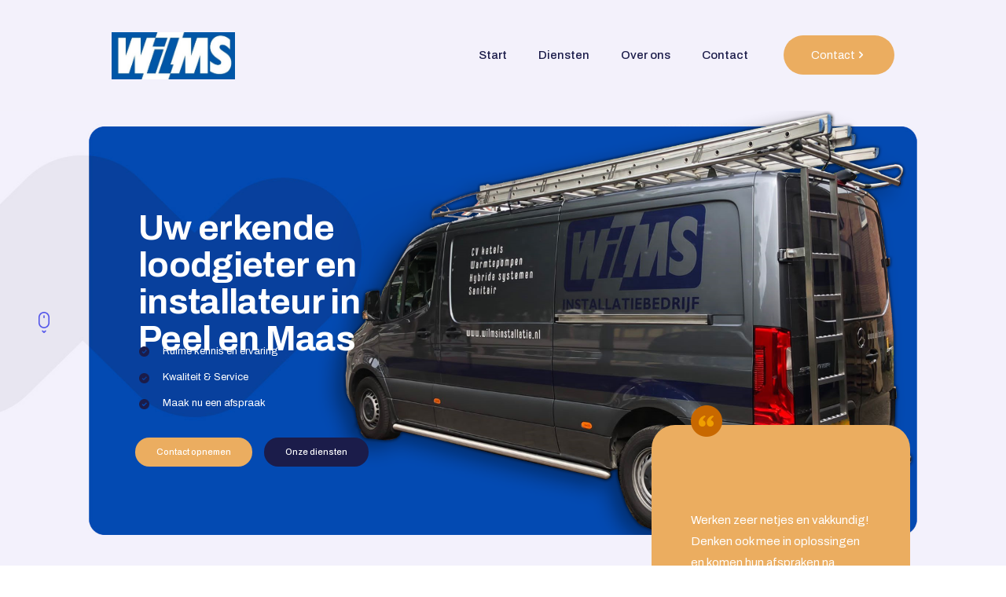

--- FILE ---
content_type: text/html; charset=utf-8
request_url: https://www.google.com/recaptcha/api2/anchor?ar=1&k=6Lf5jj0qAAAAAJTzEYDir5mT78MlO2lRNmnuX5KT&co=aHR0cHM6Ly93d3cud2lsbXNpbnN0YWxsYXRpZS5ubDo0NDM.&hl=nl&v=PoyoqOPhxBO7pBk68S4YbpHZ&size=normal&anchor-ms=20000&execute-ms=30000&cb=nesgg8il7pfc
body_size: 50554
content:
<!DOCTYPE HTML><html dir="ltr" lang="nl"><head><meta http-equiv="Content-Type" content="text/html; charset=UTF-8">
<meta http-equiv="X-UA-Compatible" content="IE=edge">
<title>reCAPTCHA</title>
<style type="text/css">
/* cyrillic-ext */
@font-face {
  font-family: 'Roboto';
  font-style: normal;
  font-weight: 400;
  font-stretch: 100%;
  src: url(//fonts.gstatic.com/s/roboto/v48/KFO7CnqEu92Fr1ME7kSn66aGLdTylUAMa3GUBHMdazTgWw.woff2) format('woff2');
  unicode-range: U+0460-052F, U+1C80-1C8A, U+20B4, U+2DE0-2DFF, U+A640-A69F, U+FE2E-FE2F;
}
/* cyrillic */
@font-face {
  font-family: 'Roboto';
  font-style: normal;
  font-weight: 400;
  font-stretch: 100%;
  src: url(//fonts.gstatic.com/s/roboto/v48/KFO7CnqEu92Fr1ME7kSn66aGLdTylUAMa3iUBHMdazTgWw.woff2) format('woff2');
  unicode-range: U+0301, U+0400-045F, U+0490-0491, U+04B0-04B1, U+2116;
}
/* greek-ext */
@font-face {
  font-family: 'Roboto';
  font-style: normal;
  font-weight: 400;
  font-stretch: 100%;
  src: url(//fonts.gstatic.com/s/roboto/v48/KFO7CnqEu92Fr1ME7kSn66aGLdTylUAMa3CUBHMdazTgWw.woff2) format('woff2');
  unicode-range: U+1F00-1FFF;
}
/* greek */
@font-face {
  font-family: 'Roboto';
  font-style: normal;
  font-weight: 400;
  font-stretch: 100%;
  src: url(//fonts.gstatic.com/s/roboto/v48/KFO7CnqEu92Fr1ME7kSn66aGLdTylUAMa3-UBHMdazTgWw.woff2) format('woff2');
  unicode-range: U+0370-0377, U+037A-037F, U+0384-038A, U+038C, U+038E-03A1, U+03A3-03FF;
}
/* math */
@font-face {
  font-family: 'Roboto';
  font-style: normal;
  font-weight: 400;
  font-stretch: 100%;
  src: url(//fonts.gstatic.com/s/roboto/v48/KFO7CnqEu92Fr1ME7kSn66aGLdTylUAMawCUBHMdazTgWw.woff2) format('woff2');
  unicode-range: U+0302-0303, U+0305, U+0307-0308, U+0310, U+0312, U+0315, U+031A, U+0326-0327, U+032C, U+032F-0330, U+0332-0333, U+0338, U+033A, U+0346, U+034D, U+0391-03A1, U+03A3-03A9, U+03B1-03C9, U+03D1, U+03D5-03D6, U+03F0-03F1, U+03F4-03F5, U+2016-2017, U+2034-2038, U+203C, U+2040, U+2043, U+2047, U+2050, U+2057, U+205F, U+2070-2071, U+2074-208E, U+2090-209C, U+20D0-20DC, U+20E1, U+20E5-20EF, U+2100-2112, U+2114-2115, U+2117-2121, U+2123-214F, U+2190, U+2192, U+2194-21AE, U+21B0-21E5, U+21F1-21F2, U+21F4-2211, U+2213-2214, U+2216-22FF, U+2308-230B, U+2310, U+2319, U+231C-2321, U+2336-237A, U+237C, U+2395, U+239B-23B7, U+23D0, U+23DC-23E1, U+2474-2475, U+25AF, U+25B3, U+25B7, U+25BD, U+25C1, U+25CA, U+25CC, U+25FB, U+266D-266F, U+27C0-27FF, U+2900-2AFF, U+2B0E-2B11, U+2B30-2B4C, U+2BFE, U+3030, U+FF5B, U+FF5D, U+1D400-1D7FF, U+1EE00-1EEFF;
}
/* symbols */
@font-face {
  font-family: 'Roboto';
  font-style: normal;
  font-weight: 400;
  font-stretch: 100%;
  src: url(//fonts.gstatic.com/s/roboto/v48/KFO7CnqEu92Fr1ME7kSn66aGLdTylUAMaxKUBHMdazTgWw.woff2) format('woff2');
  unicode-range: U+0001-000C, U+000E-001F, U+007F-009F, U+20DD-20E0, U+20E2-20E4, U+2150-218F, U+2190, U+2192, U+2194-2199, U+21AF, U+21E6-21F0, U+21F3, U+2218-2219, U+2299, U+22C4-22C6, U+2300-243F, U+2440-244A, U+2460-24FF, U+25A0-27BF, U+2800-28FF, U+2921-2922, U+2981, U+29BF, U+29EB, U+2B00-2BFF, U+4DC0-4DFF, U+FFF9-FFFB, U+10140-1018E, U+10190-1019C, U+101A0, U+101D0-101FD, U+102E0-102FB, U+10E60-10E7E, U+1D2C0-1D2D3, U+1D2E0-1D37F, U+1F000-1F0FF, U+1F100-1F1AD, U+1F1E6-1F1FF, U+1F30D-1F30F, U+1F315, U+1F31C, U+1F31E, U+1F320-1F32C, U+1F336, U+1F378, U+1F37D, U+1F382, U+1F393-1F39F, U+1F3A7-1F3A8, U+1F3AC-1F3AF, U+1F3C2, U+1F3C4-1F3C6, U+1F3CA-1F3CE, U+1F3D4-1F3E0, U+1F3ED, U+1F3F1-1F3F3, U+1F3F5-1F3F7, U+1F408, U+1F415, U+1F41F, U+1F426, U+1F43F, U+1F441-1F442, U+1F444, U+1F446-1F449, U+1F44C-1F44E, U+1F453, U+1F46A, U+1F47D, U+1F4A3, U+1F4B0, U+1F4B3, U+1F4B9, U+1F4BB, U+1F4BF, U+1F4C8-1F4CB, U+1F4D6, U+1F4DA, U+1F4DF, U+1F4E3-1F4E6, U+1F4EA-1F4ED, U+1F4F7, U+1F4F9-1F4FB, U+1F4FD-1F4FE, U+1F503, U+1F507-1F50B, U+1F50D, U+1F512-1F513, U+1F53E-1F54A, U+1F54F-1F5FA, U+1F610, U+1F650-1F67F, U+1F687, U+1F68D, U+1F691, U+1F694, U+1F698, U+1F6AD, U+1F6B2, U+1F6B9-1F6BA, U+1F6BC, U+1F6C6-1F6CF, U+1F6D3-1F6D7, U+1F6E0-1F6EA, U+1F6F0-1F6F3, U+1F6F7-1F6FC, U+1F700-1F7FF, U+1F800-1F80B, U+1F810-1F847, U+1F850-1F859, U+1F860-1F887, U+1F890-1F8AD, U+1F8B0-1F8BB, U+1F8C0-1F8C1, U+1F900-1F90B, U+1F93B, U+1F946, U+1F984, U+1F996, U+1F9E9, U+1FA00-1FA6F, U+1FA70-1FA7C, U+1FA80-1FA89, U+1FA8F-1FAC6, U+1FACE-1FADC, U+1FADF-1FAE9, U+1FAF0-1FAF8, U+1FB00-1FBFF;
}
/* vietnamese */
@font-face {
  font-family: 'Roboto';
  font-style: normal;
  font-weight: 400;
  font-stretch: 100%;
  src: url(//fonts.gstatic.com/s/roboto/v48/KFO7CnqEu92Fr1ME7kSn66aGLdTylUAMa3OUBHMdazTgWw.woff2) format('woff2');
  unicode-range: U+0102-0103, U+0110-0111, U+0128-0129, U+0168-0169, U+01A0-01A1, U+01AF-01B0, U+0300-0301, U+0303-0304, U+0308-0309, U+0323, U+0329, U+1EA0-1EF9, U+20AB;
}
/* latin-ext */
@font-face {
  font-family: 'Roboto';
  font-style: normal;
  font-weight: 400;
  font-stretch: 100%;
  src: url(//fonts.gstatic.com/s/roboto/v48/KFO7CnqEu92Fr1ME7kSn66aGLdTylUAMa3KUBHMdazTgWw.woff2) format('woff2');
  unicode-range: U+0100-02BA, U+02BD-02C5, U+02C7-02CC, U+02CE-02D7, U+02DD-02FF, U+0304, U+0308, U+0329, U+1D00-1DBF, U+1E00-1E9F, U+1EF2-1EFF, U+2020, U+20A0-20AB, U+20AD-20C0, U+2113, U+2C60-2C7F, U+A720-A7FF;
}
/* latin */
@font-face {
  font-family: 'Roboto';
  font-style: normal;
  font-weight: 400;
  font-stretch: 100%;
  src: url(//fonts.gstatic.com/s/roboto/v48/KFO7CnqEu92Fr1ME7kSn66aGLdTylUAMa3yUBHMdazQ.woff2) format('woff2');
  unicode-range: U+0000-00FF, U+0131, U+0152-0153, U+02BB-02BC, U+02C6, U+02DA, U+02DC, U+0304, U+0308, U+0329, U+2000-206F, U+20AC, U+2122, U+2191, U+2193, U+2212, U+2215, U+FEFF, U+FFFD;
}
/* cyrillic-ext */
@font-face {
  font-family: 'Roboto';
  font-style: normal;
  font-weight: 500;
  font-stretch: 100%;
  src: url(//fonts.gstatic.com/s/roboto/v48/KFO7CnqEu92Fr1ME7kSn66aGLdTylUAMa3GUBHMdazTgWw.woff2) format('woff2');
  unicode-range: U+0460-052F, U+1C80-1C8A, U+20B4, U+2DE0-2DFF, U+A640-A69F, U+FE2E-FE2F;
}
/* cyrillic */
@font-face {
  font-family: 'Roboto';
  font-style: normal;
  font-weight: 500;
  font-stretch: 100%;
  src: url(//fonts.gstatic.com/s/roboto/v48/KFO7CnqEu92Fr1ME7kSn66aGLdTylUAMa3iUBHMdazTgWw.woff2) format('woff2');
  unicode-range: U+0301, U+0400-045F, U+0490-0491, U+04B0-04B1, U+2116;
}
/* greek-ext */
@font-face {
  font-family: 'Roboto';
  font-style: normal;
  font-weight: 500;
  font-stretch: 100%;
  src: url(//fonts.gstatic.com/s/roboto/v48/KFO7CnqEu92Fr1ME7kSn66aGLdTylUAMa3CUBHMdazTgWw.woff2) format('woff2');
  unicode-range: U+1F00-1FFF;
}
/* greek */
@font-face {
  font-family: 'Roboto';
  font-style: normal;
  font-weight: 500;
  font-stretch: 100%;
  src: url(//fonts.gstatic.com/s/roboto/v48/KFO7CnqEu92Fr1ME7kSn66aGLdTylUAMa3-UBHMdazTgWw.woff2) format('woff2');
  unicode-range: U+0370-0377, U+037A-037F, U+0384-038A, U+038C, U+038E-03A1, U+03A3-03FF;
}
/* math */
@font-face {
  font-family: 'Roboto';
  font-style: normal;
  font-weight: 500;
  font-stretch: 100%;
  src: url(//fonts.gstatic.com/s/roboto/v48/KFO7CnqEu92Fr1ME7kSn66aGLdTylUAMawCUBHMdazTgWw.woff2) format('woff2');
  unicode-range: U+0302-0303, U+0305, U+0307-0308, U+0310, U+0312, U+0315, U+031A, U+0326-0327, U+032C, U+032F-0330, U+0332-0333, U+0338, U+033A, U+0346, U+034D, U+0391-03A1, U+03A3-03A9, U+03B1-03C9, U+03D1, U+03D5-03D6, U+03F0-03F1, U+03F4-03F5, U+2016-2017, U+2034-2038, U+203C, U+2040, U+2043, U+2047, U+2050, U+2057, U+205F, U+2070-2071, U+2074-208E, U+2090-209C, U+20D0-20DC, U+20E1, U+20E5-20EF, U+2100-2112, U+2114-2115, U+2117-2121, U+2123-214F, U+2190, U+2192, U+2194-21AE, U+21B0-21E5, U+21F1-21F2, U+21F4-2211, U+2213-2214, U+2216-22FF, U+2308-230B, U+2310, U+2319, U+231C-2321, U+2336-237A, U+237C, U+2395, U+239B-23B7, U+23D0, U+23DC-23E1, U+2474-2475, U+25AF, U+25B3, U+25B7, U+25BD, U+25C1, U+25CA, U+25CC, U+25FB, U+266D-266F, U+27C0-27FF, U+2900-2AFF, U+2B0E-2B11, U+2B30-2B4C, U+2BFE, U+3030, U+FF5B, U+FF5D, U+1D400-1D7FF, U+1EE00-1EEFF;
}
/* symbols */
@font-face {
  font-family: 'Roboto';
  font-style: normal;
  font-weight: 500;
  font-stretch: 100%;
  src: url(//fonts.gstatic.com/s/roboto/v48/KFO7CnqEu92Fr1ME7kSn66aGLdTylUAMaxKUBHMdazTgWw.woff2) format('woff2');
  unicode-range: U+0001-000C, U+000E-001F, U+007F-009F, U+20DD-20E0, U+20E2-20E4, U+2150-218F, U+2190, U+2192, U+2194-2199, U+21AF, U+21E6-21F0, U+21F3, U+2218-2219, U+2299, U+22C4-22C6, U+2300-243F, U+2440-244A, U+2460-24FF, U+25A0-27BF, U+2800-28FF, U+2921-2922, U+2981, U+29BF, U+29EB, U+2B00-2BFF, U+4DC0-4DFF, U+FFF9-FFFB, U+10140-1018E, U+10190-1019C, U+101A0, U+101D0-101FD, U+102E0-102FB, U+10E60-10E7E, U+1D2C0-1D2D3, U+1D2E0-1D37F, U+1F000-1F0FF, U+1F100-1F1AD, U+1F1E6-1F1FF, U+1F30D-1F30F, U+1F315, U+1F31C, U+1F31E, U+1F320-1F32C, U+1F336, U+1F378, U+1F37D, U+1F382, U+1F393-1F39F, U+1F3A7-1F3A8, U+1F3AC-1F3AF, U+1F3C2, U+1F3C4-1F3C6, U+1F3CA-1F3CE, U+1F3D4-1F3E0, U+1F3ED, U+1F3F1-1F3F3, U+1F3F5-1F3F7, U+1F408, U+1F415, U+1F41F, U+1F426, U+1F43F, U+1F441-1F442, U+1F444, U+1F446-1F449, U+1F44C-1F44E, U+1F453, U+1F46A, U+1F47D, U+1F4A3, U+1F4B0, U+1F4B3, U+1F4B9, U+1F4BB, U+1F4BF, U+1F4C8-1F4CB, U+1F4D6, U+1F4DA, U+1F4DF, U+1F4E3-1F4E6, U+1F4EA-1F4ED, U+1F4F7, U+1F4F9-1F4FB, U+1F4FD-1F4FE, U+1F503, U+1F507-1F50B, U+1F50D, U+1F512-1F513, U+1F53E-1F54A, U+1F54F-1F5FA, U+1F610, U+1F650-1F67F, U+1F687, U+1F68D, U+1F691, U+1F694, U+1F698, U+1F6AD, U+1F6B2, U+1F6B9-1F6BA, U+1F6BC, U+1F6C6-1F6CF, U+1F6D3-1F6D7, U+1F6E0-1F6EA, U+1F6F0-1F6F3, U+1F6F7-1F6FC, U+1F700-1F7FF, U+1F800-1F80B, U+1F810-1F847, U+1F850-1F859, U+1F860-1F887, U+1F890-1F8AD, U+1F8B0-1F8BB, U+1F8C0-1F8C1, U+1F900-1F90B, U+1F93B, U+1F946, U+1F984, U+1F996, U+1F9E9, U+1FA00-1FA6F, U+1FA70-1FA7C, U+1FA80-1FA89, U+1FA8F-1FAC6, U+1FACE-1FADC, U+1FADF-1FAE9, U+1FAF0-1FAF8, U+1FB00-1FBFF;
}
/* vietnamese */
@font-face {
  font-family: 'Roboto';
  font-style: normal;
  font-weight: 500;
  font-stretch: 100%;
  src: url(//fonts.gstatic.com/s/roboto/v48/KFO7CnqEu92Fr1ME7kSn66aGLdTylUAMa3OUBHMdazTgWw.woff2) format('woff2');
  unicode-range: U+0102-0103, U+0110-0111, U+0128-0129, U+0168-0169, U+01A0-01A1, U+01AF-01B0, U+0300-0301, U+0303-0304, U+0308-0309, U+0323, U+0329, U+1EA0-1EF9, U+20AB;
}
/* latin-ext */
@font-face {
  font-family: 'Roboto';
  font-style: normal;
  font-weight: 500;
  font-stretch: 100%;
  src: url(//fonts.gstatic.com/s/roboto/v48/KFO7CnqEu92Fr1ME7kSn66aGLdTylUAMa3KUBHMdazTgWw.woff2) format('woff2');
  unicode-range: U+0100-02BA, U+02BD-02C5, U+02C7-02CC, U+02CE-02D7, U+02DD-02FF, U+0304, U+0308, U+0329, U+1D00-1DBF, U+1E00-1E9F, U+1EF2-1EFF, U+2020, U+20A0-20AB, U+20AD-20C0, U+2113, U+2C60-2C7F, U+A720-A7FF;
}
/* latin */
@font-face {
  font-family: 'Roboto';
  font-style: normal;
  font-weight: 500;
  font-stretch: 100%;
  src: url(//fonts.gstatic.com/s/roboto/v48/KFO7CnqEu92Fr1ME7kSn66aGLdTylUAMa3yUBHMdazQ.woff2) format('woff2');
  unicode-range: U+0000-00FF, U+0131, U+0152-0153, U+02BB-02BC, U+02C6, U+02DA, U+02DC, U+0304, U+0308, U+0329, U+2000-206F, U+20AC, U+2122, U+2191, U+2193, U+2212, U+2215, U+FEFF, U+FFFD;
}
/* cyrillic-ext */
@font-face {
  font-family: 'Roboto';
  font-style: normal;
  font-weight: 900;
  font-stretch: 100%;
  src: url(//fonts.gstatic.com/s/roboto/v48/KFO7CnqEu92Fr1ME7kSn66aGLdTylUAMa3GUBHMdazTgWw.woff2) format('woff2');
  unicode-range: U+0460-052F, U+1C80-1C8A, U+20B4, U+2DE0-2DFF, U+A640-A69F, U+FE2E-FE2F;
}
/* cyrillic */
@font-face {
  font-family: 'Roboto';
  font-style: normal;
  font-weight: 900;
  font-stretch: 100%;
  src: url(//fonts.gstatic.com/s/roboto/v48/KFO7CnqEu92Fr1ME7kSn66aGLdTylUAMa3iUBHMdazTgWw.woff2) format('woff2');
  unicode-range: U+0301, U+0400-045F, U+0490-0491, U+04B0-04B1, U+2116;
}
/* greek-ext */
@font-face {
  font-family: 'Roboto';
  font-style: normal;
  font-weight: 900;
  font-stretch: 100%;
  src: url(//fonts.gstatic.com/s/roboto/v48/KFO7CnqEu92Fr1ME7kSn66aGLdTylUAMa3CUBHMdazTgWw.woff2) format('woff2');
  unicode-range: U+1F00-1FFF;
}
/* greek */
@font-face {
  font-family: 'Roboto';
  font-style: normal;
  font-weight: 900;
  font-stretch: 100%;
  src: url(//fonts.gstatic.com/s/roboto/v48/KFO7CnqEu92Fr1ME7kSn66aGLdTylUAMa3-UBHMdazTgWw.woff2) format('woff2');
  unicode-range: U+0370-0377, U+037A-037F, U+0384-038A, U+038C, U+038E-03A1, U+03A3-03FF;
}
/* math */
@font-face {
  font-family: 'Roboto';
  font-style: normal;
  font-weight: 900;
  font-stretch: 100%;
  src: url(//fonts.gstatic.com/s/roboto/v48/KFO7CnqEu92Fr1ME7kSn66aGLdTylUAMawCUBHMdazTgWw.woff2) format('woff2');
  unicode-range: U+0302-0303, U+0305, U+0307-0308, U+0310, U+0312, U+0315, U+031A, U+0326-0327, U+032C, U+032F-0330, U+0332-0333, U+0338, U+033A, U+0346, U+034D, U+0391-03A1, U+03A3-03A9, U+03B1-03C9, U+03D1, U+03D5-03D6, U+03F0-03F1, U+03F4-03F5, U+2016-2017, U+2034-2038, U+203C, U+2040, U+2043, U+2047, U+2050, U+2057, U+205F, U+2070-2071, U+2074-208E, U+2090-209C, U+20D0-20DC, U+20E1, U+20E5-20EF, U+2100-2112, U+2114-2115, U+2117-2121, U+2123-214F, U+2190, U+2192, U+2194-21AE, U+21B0-21E5, U+21F1-21F2, U+21F4-2211, U+2213-2214, U+2216-22FF, U+2308-230B, U+2310, U+2319, U+231C-2321, U+2336-237A, U+237C, U+2395, U+239B-23B7, U+23D0, U+23DC-23E1, U+2474-2475, U+25AF, U+25B3, U+25B7, U+25BD, U+25C1, U+25CA, U+25CC, U+25FB, U+266D-266F, U+27C0-27FF, U+2900-2AFF, U+2B0E-2B11, U+2B30-2B4C, U+2BFE, U+3030, U+FF5B, U+FF5D, U+1D400-1D7FF, U+1EE00-1EEFF;
}
/* symbols */
@font-face {
  font-family: 'Roboto';
  font-style: normal;
  font-weight: 900;
  font-stretch: 100%;
  src: url(//fonts.gstatic.com/s/roboto/v48/KFO7CnqEu92Fr1ME7kSn66aGLdTylUAMaxKUBHMdazTgWw.woff2) format('woff2');
  unicode-range: U+0001-000C, U+000E-001F, U+007F-009F, U+20DD-20E0, U+20E2-20E4, U+2150-218F, U+2190, U+2192, U+2194-2199, U+21AF, U+21E6-21F0, U+21F3, U+2218-2219, U+2299, U+22C4-22C6, U+2300-243F, U+2440-244A, U+2460-24FF, U+25A0-27BF, U+2800-28FF, U+2921-2922, U+2981, U+29BF, U+29EB, U+2B00-2BFF, U+4DC0-4DFF, U+FFF9-FFFB, U+10140-1018E, U+10190-1019C, U+101A0, U+101D0-101FD, U+102E0-102FB, U+10E60-10E7E, U+1D2C0-1D2D3, U+1D2E0-1D37F, U+1F000-1F0FF, U+1F100-1F1AD, U+1F1E6-1F1FF, U+1F30D-1F30F, U+1F315, U+1F31C, U+1F31E, U+1F320-1F32C, U+1F336, U+1F378, U+1F37D, U+1F382, U+1F393-1F39F, U+1F3A7-1F3A8, U+1F3AC-1F3AF, U+1F3C2, U+1F3C4-1F3C6, U+1F3CA-1F3CE, U+1F3D4-1F3E0, U+1F3ED, U+1F3F1-1F3F3, U+1F3F5-1F3F7, U+1F408, U+1F415, U+1F41F, U+1F426, U+1F43F, U+1F441-1F442, U+1F444, U+1F446-1F449, U+1F44C-1F44E, U+1F453, U+1F46A, U+1F47D, U+1F4A3, U+1F4B0, U+1F4B3, U+1F4B9, U+1F4BB, U+1F4BF, U+1F4C8-1F4CB, U+1F4D6, U+1F4DA, U+1F4DF, U+1F4E3-1F4E6, U+1F4EA-1F4ED, U+1F4F7, U+1F4F9-1F4FB, U+1F4FD-1F4FE, U+1F503, U+1F507-1F50B, U+1F50D, U+1F512-1F513, U+1F53E-1F54A, U+1F54F-1F5FA, U+1F610, U+1F650-1F67F, U+1F687, U+1F68D, U+1F691, U+1F694, U+1F698, U+1F6AD, U+1F6B2, U+1F6B9-1F6BA, U+1F6BC, U+1F6C6-1F6CF, U+1F6D3-1F6D7, U+1F6E0-1F6EA, U+1F6F0-1F6F3, U+1F6F7-1F6FC, U+1F700-1F7FF, U+1F800-1F80B, U+1F810-1F847, U+1F850-1F859, U+1F860-1F887, U+1F890-1F8AD, U+1F8B0-1F8BB, U+1F8C0-1F8C1, U+1F900-1F90B, U+1F93B, U+1F946, U+1F984, U+1F996, U+1F9E9, U+1FA00-1FA6F, U+1FA70-1FA7C, U+1FA80-1FA89, U+1FA8F-1FAC6, U+1FACE-1FADC, U+1FADF-1FAE9, U+1FAF0-1FAF8, U+1FB00-1FBFF;
}
/* vietnamese */
@font-face {
  font-family: 'Roboto';
  font-style: normal;
  font-weight: 900;
  font-stretch: 100%;
  src: url(//fonts.gstatic.com/s/roboto/v48/KFO7CnqEu92Fr1ME7kSn66aGLdTylUAMa3OUBHMdazTgWw.woff2) format('woff2');
  unicode-range: U+0102-0103, U+0110-0111, U+0128-0129, U+0168-0169, U+01A0-01A1, U+01AF-01B0, U+0300-0301, U+0303-0304, U+0308-0309, U+0323, U+0329, U+1EA0-1EF9, U+20AB;
}
/* latin-ext */
@font-face {
  font-family: 'Roboto';
  font-style: normal;
  font-weight: 900;
  font-stretch: 100%;
  src: url(//fonts.gstatic.com/s/roboto/v48/KFO7CnqEu92Fr1ME7kSn66aGLdTylUAMa3KUBHMdazTgWw.woff2) format('woff2');
  unicode-range: U+0100-02BA, U+02BD-02C5, U+02C7-02CC, U+02CE-02D7, U+02DD-02FF, U+0304, U+0308, U+0329, U+1D00-1DBF, U+1E00-1E9F, U+1EF2-1EFF, U+2020, U+20A0-20AB, U+20AD-20C0, U+2113, U+2C60-2C7F, U+A720-A7FF;
}
/* latin */
@font-face {
  font-family: 'Roboto';
  font-style: normal;
  font-weight: 900;
  font-stretch: 100%;
  src: url(//fonts.gstatic.com/s/roboto/v48/KFO7CnqEu92Fr1ME7kSn66aGLdTylUAMa3yUBHMdazQ.woff2) format('woff2');
  unicode-range: U+0000-00FF, U+0131, U+0152-0153, U+02BB-02BC, U+02C6, U+02DA, U+02DC, U+0304, U+0308, U+0329, U+2000-206F, U+20AC, U+2122, U+2191, U+2193, U+2212, U+2215, U+FEFF, U+FFFD;
}

</style>
<link rel="stylesheet" type="text/css" href="https://www.gstatic.com/recaptcha/releases/PoyoqOPhxBO7pBk68S4YbpHZ/styles__ltr.css">
<script nonce="MPNh80RaMw1vPTB1dLBVEg" type="text/javascript">window['__recaptcha_api'] = 'https://www.google.com/recaptcha/api2/';</script>
<script type="text/javascript" src="https://www.gstatic.com/recaptcha/releases/PoyoqOPhxBO7pBk68S4YbpHZ/recaptcha__nl.js" nonce="MPNh80RaMw1vPTB1dLBVEg">
      
    </script></head>
<body><div id="rc-anchor-alert" class="rc-anchor-alert"></div>
<input type="hidden" id="recaptcha-token" value="[base64]">
<script type="text/javascript" nonce="MPNh80RaMw1vPTB1dLBVEg">
      recaptcha.anchor.Main.init("[\x22ainput\x22,[\x22bgdata\x22,\x22\x22,\[base64]/[base64]/[base64]/bmV3IHJbeF0oY1swXSk6RT09Mj9uZXcgclt4XShjWzBdLGNbMV0pOkU9PTM/bmV3IHJbeF0oY1swXSxjWzFdLGNbMl0pOkU9PTQ/[base64]/[base64]/[base64]/[base64]/[base64]/[base64]/[base64]/[base64]\x22,\[base64]\\u003d\x22,\x22al8gwp/CpMOmC8KueMKJW2sDw6DCjyUhDBY/wrnCmQzDqMKiw57DhX7CtMOcOTbCkMKYDMKzwqTCpkhtS8KJM8ORWsK/CsOrw57Cjk/CtsKBRmUAwoNXG8OAGUkDCsKIF8Olw6TDgcKCw5HCkMOaCcKAUyx1w7jCgsKBw6Z8wpTCoGrCrsO/wr7Cg3/DiTHDgHk6w5rCm2Nww7zChTnDpE1PwoLDi0zDqMO+DXrCqcOSwqVWX8KfYEUfN8OFw4tJw7jCnsKWw6zCpD8kW8ORwofDoMK9wok/wp8FccKqVmHDik/Dt8KjwrrDlcKfwqJwwpnDhVvClSjCrcKKw7Z/YUVubn7ColjChybChcKPwrTDtsOlK8O8S8OHwrwKJMK/[base64]/Chns2wpzCpzYvIUTCuBsDZMOQSHTCkGULw7nDlMKwwrg3YULCsXxIJ8KAP8KswpDDuCTCpETDtcOIRMKIw67CscOJw6FfOljDrMKEasOmw7B/BMOFw48cwpjDlMKaGsK/w5kTw5EUUcOCVGHCs8Oqwq9iw4zCvsKUw5jDocOvMyfCkcKTHzrCuUrCiWbDl8K5w5UDZsO1dkpfMSlLCVUTw7fCvTUmw43DlH7DicOSwr0Gw7TCmkwLByvDhlsbPVfDnBIbw4obJx3Cm8OJwpXCmzhMw4pJw5rDg8Kgwq3CmWXCjMOkw7kbwpzChMOtfMK/BjcUw6AQO8KnW8K/ETpgUcKGwovCizrDhk50w7BFN8Klw4PDscOGw4JsTMOzw7fCrWTCilI4YXA5w4soFkPCg8Ktw6VuHDhcXnY7wo9qw5g6FcKKMAFBwpwZw4l2exvDqMOlwr9Fw6bDmmFZcMO/[base64]/CsO6JcO1wpTCoEIMwr/DrVnDi0rCj3nDl3rDrizDocK/wooGccKtUEHCrg7Cn8Opd8OSUyPDlXzCjEPDrCDCpMOpDzJrw6lww5nDj8Khw4bDj2XCi8OVw6XCl8OOPW3Cng/DpMObesKMR8O6bsKeVsK1w4DDnMOzw7EYWWnCvxnCkcO1VsOTwqjCm8OqN3EPesOSw4BofT80woA0Jk7CrcOrE8K6wqsxLMKCw4wlw7PDosOKw5/DtcO4wpbCjsKgdm/CnicPwobDrwvCiirCncKmKMOmw6ZcGMKyw6d/eMOrw5tzZ383w4VMwpvCkMKUw53Dg8OtETkHaMODwprDoHrCi8OQb8KCwrDDh8O3w7XDvG/DkMOYwrh/csOJDFYnLsOkDgvDjFA6ZcOLA8KVwoZTbsORwq/[base64]/w4RAcBpMw7wSwozDm8Kowo/CksKnJFXDoX/Dg8ODw4ksw4pWw5lPw4w9wrlxwrHDisKmZcORNsK3dngJw5HCn8KRw7vDucOVwpRDwp7DgcOXXmZ1KMKpesOgO1haw5LDh8O0K8OJRTMMw5jDv2DCoU1XJMKvCGlNwprCsMKew6HDmWdUwp4Cw7rDoXrCiTjCqMOMwp/CmD5DTMOjwp/CsQjCgT5uw752wpnDssOsAwdKw5sLwo7Do8OFwptgMm/Dq8OhX8OmDcK9ImQ8YwISPsOnw40FLC/[base64]/[base64]/Ds8K7wrklw7UHWz4dwqQJd2NuU8OCw4LDtAvDosKoM8O3woVywrXDnxwYwoPDiMKWw4BAAsO+eMKHwpNGw6XDicKvJ8KiDQYdw60QwpXCgcOwE8OXwpvCocKOwqbChEwkPcKEw6EQbn5vwpjCvQ7DmwXCr8K4C2PCuz/Cs8KmBCgMbB8DIMKCw4dXwoBQJSbDlG5Aw6vChh1AwrfDpAfDhcOlQihnwqk/dHcYw4NYacKIVcKgw69uFcONGiDCqmZQNEPDv8OJDsKXb1UKVjfDscOSLWvCnnLCkiDCrTs7w6fDsMKyScOiw5PDt8OXw4XDpmYxw5/CuAjDv3TCjxlkw6ciw7DDqsKHwrDDt8KZR8Kgw6HDrcOewrzDowFOVAvDscKjVsOTwqdSZ2NBw51nCmzDjsOaw6/DoMO+HHbCvQDDvEDCmcOOwqArUg3Ch8OJw75zw5nDjBB9ccO+w6kIdUDDtGxgwpnChcOpA8KJY8KFw445Z8OOwqTCtMOiw7A3McKZw6jDjltgXsKiw6PCtg/ClMOTTHkSacO6dsKww41+D8KKwoQeWHsmw6x3woYhw6PDlQbDsMKRD3Qnwqs4w7IFwqUiw6dVGMOwSMKja8OEwqEnw5gXw67DuGxWwq4ow6zCsj7CqgApbDphw4N7EMKKwq3CusOkwqDDp8K6w6tnwo1sw40tw6o3w5bCrXfCncKJCsKrXXIxV8O/w5VRWcOBcTR6Y8KRZyfCkzoywo1ob8KILF3CnyfDtsK6AMOCw4TDmH7DuAHDoRlfFsKqw4bCp3lWbmXCssKXMcKdw5kmw41Vw5/Dh8OUCHkYAzp7OcKOQ8O5JsOuQsONUixpEzFwwqI8PcKHeMK/[base64]/[base64]/YmHCoibCpMORZnVec8OoKcOBwoB4wobClsK0ZkxCw5/DhnRawoJHBMOicB4QNxVgfcO3w5nDh8OTwp3CicOow6dcwp50ZjDDlsK3V0PCtRphwqM4VsOHw6vDjMKgw4DCksKrw5U/wpQcw7/CnMKYKsO+wqnDtVM5b27CgsObwpRyw5cbwocfwqjDqgkRR0QdAUJLS8O9F8OeeMKmwpjDr8KwT8ODw5pswqV9w78YMQLCqj41fS/[base64]/CnsKcMHRaW3lYw5DDisOtMsORw6Yqw6onOipVUMKIH8Kuw4bCusKlPsKFwpUIwq7CpBvDg8O1wovDqk4sw5Ejw47DksKoE3IFNMO4AMKFLMOUwrdQwqwNJQfDj3wRUMKswokBwrXDgRDCjx/DmRrCnMOVwqnCtsOQZAs9acKUwrPDncODw5XDuMK2am3DjUzChMOdJcKww4NPw6TDg8O8wo5Fw55lXTZNw5nDjsOWXcKTwpwbwr/Dh0LCoS3ClMOew4jDssOYccK8wr0vwrfCtMKiwqNgwoDDvw3DnwrCqE4JwqzDhEzCiyJwdMKdQMK/w7xJw47DvsOIZMKlFHFRd8OZw4jDncONw7XDvcKzw77ChMOQO8KqDxHCnlPDl8OVwp7CpMOfw4jCisOUPsOAw790S383c3vDt8O5NcOVw6tZw5A/w43CgMK+w6gowqTDq8OfdMOsw4Zjw4hlCcK6eQTCpm3CuVdRw7DCnsOmT3nCoVZOFVTCsMK8V8O9wqF0w63DnsOzBG5yHMOfHmFaU8Oue0fDpy5Hwp/CqmVGw4fCjg/CqQdGwoknw7fCpsKlwonCrVB9ecOXAsK3ZxAGRCvDtk3Cr8Kxw4fDkgtHw6rDk8K8O8KJGsOye8K4w6rCsULCjcKcw6New4JtwpzCryXCuzYoPsOGw4LCksKpwqA+YsOCwobCucOtNxfCsSbDtDjDhl4BanrDocOuwqduCUPDr1VJNH5gwq9Lw6jCs1J/MMO6w4RrJ8K0filww6Y+cMOKw7s6wpcLY2BzEcOCwp8FJ1vDpMKdV8Knw40gWMO4wokxLWLDgW3CuSHDnDLDp2hGw5EPQMO2wpg4w5p1ZV7DjMOOCMKUw6vDglrDnDZKw7HDrV3DvX/CucO1w4TChBg0JFfDmcODwqd+wr9wIsOMPw7CmsK7wq/DsjsqGXnDt8ONw5xfT1TCg8OOwod7wq/[base64]/DgFdMw7REGcOhwrB/[base64]/wqQ+wrbCpWDDn13Dnx7DucOVcADCqE8VOUEvwrBrw4bCn8OHeAhEw6IfaHAGZVIcOTjDscK8wr/DnHjDkmByHRFFwqvDji/[base64]/QyVswpXCvT7DhMOmFcKGwr3CjMOmw5dAw6PCqXbCqsKzw7nCiALDq8KIwrZpw5vDkBdaw6JNB3rDp8K7wobCoDJMVsOlQMKhHRh9Kl3DgMKYw77Cr8OuwrBJwqHDhsOMUhYxwr3Cu0rCqMKdwqgMD8K6w43DksKmMiLDi8KnTzbCrzs/wr3DmDBcwp1jwpUzw5k5w4rDg8KXIMK/[base64]/Chk/DpCvDr8K0JlgjwoMgw743w6nDlndFw53Dp8K+wpM9RcOGw7XCt0UjwqBFFWbDlVxcw75YMEBcBnXCuzgbN11uw5JJw6kVw6zCgsO4w5HDnlvDmxFTw4zCsUNEbkHCgcO8XUUow4liHz/[base64]/wrZxL8KLw6JTOMOXw4TDkmfDg8OHCMOxIV7CsRgdw7PChG/[base64]/Dk8KGwrd0WlbCusKrS8OrXcK5w6rCoMOrQU7DrQgDAcKwecOpwoLCvnkEIAw9GcKBd8O/[base64]/DtVsEZh3DmMKQwptEwrI1TMKEw6tyZWvCkxpRw50swpDCmnXDmCVrw6LDm2jCtRPCjMOyw4sQPz4ow5M8asKTJMOewrTDlBrCvhXCsT7Dk8Oww7XDkMKXe8KwCMOww6FOwoAZCH5aZsOFGcOkwpUdXE9sL08ER8KlOVFCSkjDs8KVwoI8wr4JDhvDgMO8ZcO/JMKjw6DCr8K/QyRkw4zCjRASwr1sD8KKcsKPwo/[base64]/[base64]/w7xZP1vDk8Osw6BgMkNmGMKnw7BaJMOpwpluETgmJiDDpwR3X8O7w7Z5wrLCvSPDusOrwp5pEcKpW2BTaUF/wrzDpsOvcMKIw6PDujptZ2bCo1MgwpYzw5TCsV4dW01Aw5zCoQtAKE8rNMKgLsOfwotmw5XDugjCo35xw5bCmj4hw4PDmwkWPMKKwrR+w4jCnsOWw7zCh8ORF8OOw6TCjFsRw7l+w6hOOMKEHMKiwpYbXsOtwr8qwrQUR8OWw50fGDHDiMKKwpEmw4QvQ8K/AsO3wrXCiMOoTThVSQvCiCrCnDHCg8KdX8O4wp7CrsOGPwwdQB7Cnx04JDZ4NMKow5Uqwpc+RXI9FcOpwpwkd8OtwpB7YsK4w5grw5XDnSfCmT5xSMO+wpDCt8Kvw77DlsOsw7rDicKjw5/ChsK5w6lsw5RhLMKUbcKzwpVBwr/[base64]/[base64]/Ds8KOTMKWKVQ2Y1lJIC3CjsKXw4wXwqtjHidOw5HCusK+w43DgMKLw5vCvQ8iFsOMMR/[base64]/MG3CocOuw5HCkzXCsMOsw7bCm8OwWcORc0zDu8Kxw7PDnx8hZTjCokTDoizDjcKreEApRMKZJsO0bHMiXCIqw7NOeAHCnHJABHxIGMOeRj3CmMOBwp/[base64]/CoHt7wp3DmAPCl8KKQgI3w7JiPW9TwoLCl8OGHRfDjk8cDMO0F8KgE8OqRsOkwo4ywpXDsz81EDLDnlzDmGLCmm8XRsO/[base64]/JFLCnGzDvMK3PsO2LcKDWV/[base64]/DqD0swoh9aEVNMcOIw7PCk1YzOcKYwprClXhEOGDCjxw/aMOcM8KBZxHCmcOgQMKYwrwEwp/DtRXDoQ9UGC5HDVvDocO3K2PDjsKUJ8KbDEtECcKdw4ArYsK3w7Bhw4PCoQ3CnsKEambDgBvDsljDjMKZw5l2PcKGwqDDsMOcO8O1w7/DrsOkw7Z1wrTDv8OoGjcRw4TDjCJGZxbDmcOaO8O+IhgERsKMIcKyUnsjw4UQQGLCtBvDk3nCg8KYFcOyL8KRw45EKVZPw5tbEMOzUVwOaxzCucO0w5QVH0hHwod6w6PDlx/Dh8Kjw57DulBjdx98RS0ow4Rzwrhqw4YFBMOTccOgScKbDX09NS7CkX9AesOxYBUgwpbCijJowqrDqU/[base64]/w63Co8Knw5fCt3fCtsKPw65nQyTCrHLCl8KBXsOww7LDllBOw5DDlRUmw6nDvQ3DrlZ8U8K/w5EIw6ZYwoDCssOxw5fDpnh0XX3Dt8O4OBoQfsKtwrRmOzfDicOxwr7Cv0Zuw6cObwM/wpEcwqzCjcOXwq8ZwqvCgcOqwpJCwo47wrBGLUXDmR9iJRRuw6glHl9zDMKpwpPCowwzSF0lw6jDpMKjLx0OWloZwpjDtMKvw4zDtMOxwoAJw4zDj8OowrN8Z8Kfw7nDjsKtwq/CqHIlw5/ChsKuasO8MMOBwoXCpsOUccOILzk5WjzDlzYXw786woTDi3PDphXCucO/w4bDhADDtsKWYADDuh9Cw758F8OIBwfCulTCsShRP8K8GmbCpRFgw6zCjAYQw7/CmVfCpgtzwoFbLBgMwrchwotEbhXDqEJHesO8w5EJwpPDgMKuG8OMQsKBw5vDjcOjXXZzw5DDgsKswolPw6HCq1XCrcOdw7tjwphtw7/DrMO1w7MYajnCmjwDwoUjw6nCs8O8wpEJHlFzwpFjw5jCugjDpMOAwq15wrsvw4ZbY8OcwoXDr1xOw59gMUE8wpvCu1bCqSBPw48Hwo/CiHHCpjXDoMOyw5UGDcOEw7fDqhcTGcKDw54uw6gxScO4YsKEw4JCfRY5wqAtwrwCMyRkw5MUw41VwrBzw5oJV0MGRnBlw5kcWixkP8O2V2rDnmlICVlLw5JDe8KfdF7DsFDDi192K2LDgcKEwqhRYG7CtX/DtGzDgsOLEsOPcsKrwqlWB8K5ZcKpw5oDwoPDj0xcwosbWcOwwoLDhcOAb8OwecO1SizCuMKJb8O5w5Qlw78MJG05R8KywoHCgkrDqUTDsxTDicK8wodDwqh8wqrDsX9TLEVRw6RhQi7DqSsDVCHCpVPCrnRnLDIsVXrClcO2d8OBW8Opw63CvT/DjcKnE8KZw6hPQcKjHF7CvcKlIjRKG8O+IUnDjcODWwLCqcK6w4zDhcO7X8KyHcKCZn1oBxDDtcKSPhHCosODw73CiMOUejjCvSklEMK1EWnClcORw5QFAcKSw55iKsKnOsK1w7DDtsKYwo3CqMOzw6gHb8KgwoAtKyYKwqzCrcO/HDpAeCNIwooNwpxAZsOMWMKWw4hxDcKGwq4/w5ZwwozCmkAIw6ZAw6EjMSUVw7zDs28TcMKiwqELw6FIw6JbUcKAw4/DkMKEw7YJVMO0BXbDjhDDjcORw5zDglLCqmfDucKVwq7CnSXDowfDpArDr8KhwoLCvsOrNMKhw4FwFcOMaMKQIMOEFMKDw7AJw6cew4fDs8K0woFpS8Kuw7vDtWVvfsK4w7ZqwpYZwoNmw7YyScKME8OsK8OYBykJMzNHfifDkATDrMKGDMOawoBSdggNIMOXwq/DhzfDnQcVBMKowqzCoMOdw4LDq8KoDsOmwpfDhzvCvMOAwobDq29LDsOGwoQowrYawqNTwplJwrF4wociLWdPIsOeWcKww6djZMKHwpvDqMKcwrHDusKkQcKBJAXDr8OCXip7KMO7fiPCs8KmZ8OlAQV/[base64]/[base64]/CslHDtmgUUx0pMMKuwrZUwq/[base64]/[base64]/DnsK6OMKGw5zDg3/ChMKVwowAwp3DnRV+RAcpVsOdw68xwpXCqcKYVMOdwonCrcKXwr3CrsOHBS87GMKwVcK5byg/EU3CgihOwrs1TFDDgcKEB8OtcsKNw6BbwpLDozkCw6zCr8KUO8O8ECvCq8K/[base64]/[base64]/[base64]/Drh7CpMODJTbDjxnDrcK3w6hAEMKHTxIJw5nCsjrCihLDhMOzX8OVw7fDkwc0eH7CsCvDjVXCtAwrJzjCm8O2wpJPw7zDrMKoIDzCvD58MkHDoMKpwrbDomTDvcOdIynDjMOpDGd/[base64]/[base64]/[base64]/Dg8K3RhsTwpRvc8KHw43Cmw7CksKkfQjCocK7w5XDgMOYw6ccwrTChcOYU0gNw6zCl2jDniPChHwHY2MYQCFswr3Cg8OJwocew7bCj8K9cH/[base64]/CtMOcQMOqEMKpw5YHUcOEW8OeZsKAKMKtwoTCiQzDhTkoRhrCssKpUCrDn8Ogw5jCncO7YSTDmsOSVgV0Y3vCsEJGwq7CrcKOa8KEWsOAw6jDsgDChE1mw4PDp8OyDCXDvlUKYB3Cj2ZUFhpjWGvClUJKwoIcwqUvbQd8wo9uLMKYfMKAC8O+wqzCssOrwo/[base64]/wrl0fsKowrrDm2xZA8OiwoltKsOnwpxDw5rCocKDFHnCqsKgRR3Dpgc/w5YeYsKwT8O9H8KPwo0vw5PCsxVWw4QpwpsPw5sswqBbW8K5C0BYwr1RwrVUDnXCqcOqw7PCoQINw75CR8OHw4jDn8KBdx9Ww4rCjGrCjw7DrMKANAJLw6rDsH5CwrnCsy8MGG/DqMOawp1JwqPCqMOOwpQLwqU2JMOrw7bCuk/CtsO8woHDpMOdwqdEw6suADvDgDl+wpJGw718BkLCtx8sJcOfFAg4axvChsOXwpXCsSLCh8O7w6AHP8OuCcO/woA5w7bCmcK0dMKuwrg3w6MbwotPLX/[base64]/ChTMxf3/CrDkdwp53wp1PclMZPMOpw63CicKXwposw77Dt8ORCmfDoMK+wqRGw4HDijPCtsOBFjjDh8Kww6VLw50dwo/[base64]/D8KcNcKKw68yZl/DksK9FcOeczfDiQHCiMKTw4TCqWdlwpt4wp9bw5PDpS3CrMK/HhA9wqc7wqPDl8K7wqvCj8Onw6xrwq7DjMOdw4LDg8KxwpbCuBTCh3NodWthwqPCgMKfw4AxQEBMYRjDhzpAO8K/[base64]/CtsOzw6rDtMKYE3ULDmVQRAvCnsO+w5PClsKmwp7CrMOLRsK/NidMDi4/wqwRJMOeCh3DvMKUwpwow4XCkUEcwo7CjMKMwpnCkADDqMOlw7fDtMOwwr9KwqlRBsOcwojDuMK2LMOSb8Ofwp3Ch8OXBn7CpzTDjWfCsMO9w6R4WkNAGcOLwoM0KcK8wr3DmMOIQDXDusOMDMORwo/[base64]/DqSrDm8OuwqJaPMOow5I2w6nClV5LwoJ2GjbDvH/DlcKKwqZ1IWbCrnXDtsKUVW/[base64]/Ck8K4G8OzDhlcSlh0dX1zCsOZUsKvw5rClMKmwqJVw43CusKnwoYnc8OvMcORaMOpwosGw6vDmsK5w6DDiMO8w6IIJ3LCjG7Ct8OnDWfDpMKzw7jDjRjDhRfCuMK4w5wkPMOTWMKiw7vCiTLCsiZ/wqbDs8KpY8OLwobDlsO/w7JXGsOTw6jCo8O8F8K4w4VYSMKWLTLDjcKIwpTCkw8fw7vCssKgZ0vCrHTDvcKYwptKw68OC8Kiw5dTe8O1RzXCh8KcGxfCuDLDhRxRNMOmaG/Dr2jCqznCpVPCg3TCq1cPQcKnEMKBwo3DqsKAwq/DpAvDqmHCo3bCmMKXw51HCwLDmGbCggzCjcKhIsOqw6dbw5wtUMKzdWg1w6FESkR4wobCqMOcBcKiJAvDr2vCpMOBwozCkTUEwr/[base64]/CmE0/w4powoNWw6ljw4hIw4rDm8KAAE/[base64]/CrcKVwr9HPVM2wpPCi07CkyQUYsKQT8OiwoPCvcOlwpQBwqbCvsOew5IvFXZvHzYPwrRBwpjChcOITMORQj7Ci8KAw4TDrsO/eMKmRMOEGMKEQsKOXlrDsFvCrSjDqnPCh8KEBTjDqA3CiMKnw59xwrfDsQctwqfDosOaOsK2XlAUWksfwptAZ8KDw7rDqWcBcsK5w5oWwq05C3/[base64]/DsMKrJH/[base64]/ZiXChivDo8K8BsKRGsKwKMOpw6hmwqXDkDbCpivCqzolwqzDtsKiCBF/w713XMOODsOmw6ZyEcOAEm1raExtwogCFSjDiQTCgcOpMGPDmsO/w5rDpMKfMHkqwqvCjsKQw73DqETCuCklTBBBBcKEBsOBL8OJYMKQwoAGw6bCs8OJN8KeUAfDlxMhwr0rFsKSwrzDucKPwqkCwoBzMlvCm17Crh3DjWjCpwFjwpwnNTspGiR8w4w3AsKJwpzDjG/Ct8OpCl7DlxvDvSDCk156R20aZRoBw6BiDcKUecOuw4NcKEfCo8OKw5jDvhjCssOURS5nMh3DgMK5wosSw4YQwovDjV1SacKODsKYQ0HCsnQDwpfDnsOswoYawrhYcsOww5NJw7gqwrQzdMKbw5fDjsK2AMOMK2nCvjVgwpbDmh/[base64]/b8O+wqLDuXhOARzCswUTwppIC8K4XHsVSn3DqGRhwpdGwqvDqwjDgX8HwopEDFTCsnrCvcONwrBCWEbDvcKawqfCjsKhw5Mde8OeeC3DvMKOBQxNw6EVdTc2WcOcLsKEH2vDthEkHEPCiXVGw6USOXjDtsOWK8O2wp3DqETCqcOWw7/CksK/PRsfwpjCtsOqwqZ9wp5PBsKQDsK3RMOCw6JMwq7DjTnCvcODHzTCi3rCr8KyZxXDr8K3RsO0w4rCvMOvwrQewr5aZmjDnMOgIThKwpLCiyjDrXXDqm4bHQdAwrPDgHcyc2LDkhXDo8OKb29Fw5NgVyRhcsKjc8KzPHHClVTDpMOUw4wYwqhaS15UwqIWw6HCpR/CkW8cO8OoPWIZwrFxecKLEsOGw6fCrAtBw65WwpzCihXClDPDnsK/ElXDrXrCt0lmwrkvUyrCkcKZwrE0PsOzw5HDrHDCqFrCijRLfcO6L8OQc8ODLRgBPWJ2wrciwrLDqiwjRsOhwovCscOzwrgyfsKTasK3w4pPw6EeKsOaw7/DhzvCuiPCr8OGeSnCpMKTCcOiwonCqWs6Q3vDqx3Cp8OMw493EMO+G8KPwptrw6pAcErCgcOEGsKcBA16w6bDuXZqw7p5TkzDkhNjw6A4w6hwwp07ETzCvA/DtsOXw7jCkMKew6vDqnbDmMOfw41Cwow7w4EHJsKPd8OyPsKfVHzDl8OWw5zDs1zCr8Ohwrdzw4XDt1TCmMKgwozDrMKDwrTCnsOCDcOMD8OfeHQHwpMPw4ZWVVPCh3DCnGTCrcOBw6EFfsOSc24ywqkrHsOvODEAw5rCpcKww7/ChMKew7UcSMO0wr/DjSTDq8OQR8K0bzbCvcKIcjTCs8Kbw7xawpXCjMOSwp0ULRvCrcKHCh0ow5rCtSIaw57DiRJDYHcjw4tJwpBza8O4WlLCh1LDmMOiwpfCqV1uw7nDhMOTw7vCvMOee8KhVXXDiMKXwpvCh8Omw7lwwr/CnwMtdVNZwpjDpsKaBCQmMMKFw5ZYem3DtsOwDGrCqF5VwpEAwo9Aw7JuDE0ew5LDs8O6bj7DuDUWwofDoU9NfMONw7DDncKrwp95w7tYD8KcICTDoBjDpmhkGMKrwqtew43DiyA/[base64]/GVjCpX0pwo4fwoo8wql+fh3ClhTCoW7DjQLDvnfDk8OvPiJpVDgkwrnDkmEow6LCtMKCw6IPwqXDg8O5ZERTwrRNwppfYsORI3vCix3Dr8K/eA5fHEzCksKyfj/CkEQew4Asw50hOSkbIX3CnMKBQnnDt8KRU8K7TcOdwqdMa8KmdUQQw6XDsy3DmA4PwqIXWx4VwqlpwrbCv1rDqSEoLxF1w7vDvsKew6E9w4QzP8K9wo4vwrnCu8OTw5/Dgj7DjcOAw43ChEILNz/[base64]/DgcOzZzF/wrLCpEwVScOyATZnw4Fzw5bClkHCp0rDlkzCp8OSwooEw69zwpLCjsOrGMOzeiXCpMKfwqkdw6EWw7FMw6lhw7Y2woJqw6w5CX4Aw7o6K1AOGR/[base64]/DjMO7w6oNw6LDrsOkVlXCgFZEwobClmN4eMKbwrxYwr/DqBjCjUAHThIRw4PDrcKRw7F5wr86w7fDgsOoGjXDn8KdwrQgw446F8OfTR/CtsOgw6fCscOfwq7DvUwnw7nDpDlkwr8xfBDCpMOJDQ5HfgI6IsOLDsOAQ3FmJsOtw5/CplItwqw+KBTDlHJawr3Cn3jDiMKuFTRDw6jCl11awpbCpCVhPmLDpBrDnzjCssKNw7vDlsO/[base64]/[base64]/DiMKGw4HDiDtqM3pWWjvDh8KxVsOkdsKDw6PCkcOyw7FMasO6W8Kfw4bDqsObwovDmwpPPcKUMjMab8Oqw49FOMKZZcOcw4fCt8KOFDZzNXvDhcOeQcKHMGsJSnTDtMKhEEd9ZWsbwod1wpAdAcOhw5kbw5/Djgx6TEjCt8Kpw7kjwrgYChUDw4PDgsKwFcKhejDCoMOXw7DCjMK3w6nDpMKIwrjCvw7DgMKRwpcBw7/CksKhIyPCtylxbMK4wrLDkcOTwoIOw6IzS8Onw5hsH8OkZsOiwofCpBchwofDicOyVMKCwqJzJgASwr50wqrCnsOlwp/DpibCqMOrMwHDisK8w5LDqmoxw6Brwp9UD8KLw5cEwpTCoSQHHAVjw5LCgUDDuHdbwr4mwpzCssKVJcK9w7AWw5pmLsOpw5prw6Mvw6LCnQ3DjMKww55xLgpXwp5RBQvDrFrDql4EMR84wqFLEUQFwoVmJMKnVcKNwq3CqTTDt8KFw5jDm8KQwp8lLCnCkxs1wrU/YMO6wrvCplhFKV7DncKAN8OmFyAMw7rCoknChkldwqlyw7jCl8KdZxV0KnJiNsOSRcKmdMODw5jChMOZwqc2wr8eD03CjsObeBUbwrLDrsOSTTItRsK/[base64]/w41bJg5jCSdQEsOaUMKPwp5SwonDg8KJwoppU8K+wqpJFMO+wr4rOz4jwrZ7wqHCrMO1MMKcwr/[base64]/Dr8OHYGd/[base64]/CrHc+w7vCkgfDvQNIHAEIwog3ecKiwqPDm1XDjMKFw5LDkg8hK8OdQcKmCXHDv2XCkx4pNwDDp1FfHsKFCgDDgsO8wolOOE3Cl0LDqyrCnsOUNMKFOMKHw6TDl8OBwqoBVFxMwq3Cl8KYIMO/BUEFw5g2w4fDrCccw47CiMKXwr/CmMOwwrUeF3xMHMORX8KDw5jCuMOUNhbDhsKrw7YAbcOcw4tbw60bw5DCq8OKcsKbJ21KecKob0bCp8KSMDxwwq8Qw7hheMOJcsOXZBcWw5gdw6fDjcKFZi7DgsKZwpHDj0oLH8OtcWgQHMOXCzrCisONIsKAfcKCDFfCgXbCmMKwenBgSBJswok/bXNMw7bCghTDpz7DiwHCkwVuSsOINl4ew69uwqTDssK2w4jDosKxZDJKwqzDhyZMw7QxSCYHRTbCny3DjnDCrsOSw7E7w5jDvMKHw71bQSYvWsOqw5PDijTCs0zCosODH8KowqLCimTCl8KUC8Kww6o5Mh0ifcOrw41wNw3Dq8OEIsKcw6PDsUc0egLCijcNwoAYw6/DoS7CqCBdwoXDj8K8w5Q7wrXCsVA1D8OZTGsgwrV4GcK4UAPCuMK2fy/[base64]/[base64]/wqfCi8KPA8OXB1jDrBguYMK5wp8twrtow6F9wqJ1wovCpnNSXMKqWcOzwpcKw4nDhsKRKsOPcyDDqsOIwo/CucKowqNhMcKPw7HDvzA/HcKPwp4eUHZsScOewrdqNBNywqk8w4FIwo/DisO0w6ktw64gw4nCuHQKYMKBw5PDjMKSw5jDr1fDgsOwEhcXw5UdacK1w5F0c17Ct0nDpk8Tw6DCoj3Dm1LDkMKzBsOaw6JGwo7DnQrCtl3DgMO/[base64]/Cs8OKwrbDhAsCU8KNI8OiwrTCk8OzbiTCriYDw7bDvcKBw7fCncKQwpR+woEswofDj8KRwrDDj8KGJsKkQTzDmcODDsKQcEbDl8KiTVXClMOFGnXCr8KtbMOEUsOQwrQmw6oQwptJwrjDoBHCsMOPTcKUw5HCoAzDjio+FE/CmVUSe1HDqSXDlGbDtDDDgMK/[base64]/Dli/Dj0NjVgU3wrAkwoLCiCzCvx3DrUUuwrnCrkTCgGpqwoxSwobChynDiMKKw605CRQUMcKBw7TCv8Oxw67DrsOywobCuG0PbcO5w6hQw63DrMKSCURjwr/Dp1EnIcKUwqPCpMOKCsO6wq0VAcOPCsKPTE1dw5YkKsOqw5bDkzHCu8OoaGYRSBI/w7PDmT5QwqzCtTx9RsK2wo86U8OHw6bDhUvCkcO5wo7DtF5JcC/DtcKeM1nDgVJROWTDp8O4wpXCn8OOwq3CpCjDhsKaMBnDosKQwpcNwrXDuGU3wpsAGMKuccK9wq3DgMKte0I7w7rDmA0ibz99e8K9w4pRMsOqwqDChXPDqyovRMO0GUTCt8OJw4zCtcK3w7jDhxhcUR5xZj1ERcK+w5hbH1zDvMKWXsKMTwLCnE/ChjvCh8O1w4HCqjLDhsKowrzCtMO4E8OIJMK2AE/CqHk6Y8Kkw5XDtcKswobCmMKWw7x9woFQw7HDkMO7ZMOFworCu2DCqsKfX3HDn8OgwpozGgPCrsKKFMOqHcK3w53CpsOlTkjCpkzCksOaw5E5wrZjw5V2XG09LjtNwprCnjDDtx0gbHBTw5YPRBc/PcK7Jmdbw6t3Ix4jwrY0KcKGLcKdOhfClWnDiMKNwr7Dr1vCgcKwNhh0QFfClcKJwq3CsMK+R8KUfMOowrHDtFzDisKeX0DDosKYXMO7wqTDrMKOZyjCiXbDmFPDq8KBA8O4NMKMecOyw5J2N8OXwr/CkMOSRCjCjR4YwqnCiXEiwoxZw4jDsMKdw6IbccOrwpHDqxLDsGPDv8KhLEB1esO9w4fDqcKySHZhw6DCpsK/wqJaEMOQw6nDu1Zww5TDtwE1wqvDvWknwr95B8KhwpQCw6xoUcO+WHrDoQlTZcK9wqrCjcOUw7zDj8ODwrY9E2HDn8KMwr/CjmhoQMO3wrV7EsKawoVTSsOlwoTChSZJw6tUwqfCoQpWd8OrwpPDo8O3CcKIwrvDiMKPLcOvw4/Csw\\u003d\\u003d\x22],null,[\x22conf\x22,null,\x226Lf5jj0qAAAAAJTzEYDir5mT78MlO2lRNmnuX5KT\x22,0,null,null,null,1,[21,125,63,73,95,87,41,43,42,83,102,105,109,121],[1017145,101],0,null,null,null,null,0,null,0,1,700,1,null,0,\[base64]/76lBhnEnQkZnOKMAhmv8xEZ\x22,0,0,null,null,1,null,0,0,null,null,null,0],\x22https://www.wilmsinstallatie.nl:443\x22,null,[1,1,1],null,null,null,0,3600,[\x22https://www.google.com/intl/nl/policies/privacy/\x22,\x22https://www.google.com/intl/nl/policies/terms/\x22],\x227EUYBvQxtsM7BKz0ZcQ4ShFJwNhfI/wLwDUMOqi4vp4\\u003d\x22,0,0,null,1,1769221679435,0,0,[89,67],null,[214],\x22RC-P53DKw_WVo6MGQ\x22,null,null,null,null,null,\x220dAFcWeA4zn4-MnAHoxrnInjt6FPzuiKTRfHOkbozAP-luOGkCzHGLBuvuVEZRyCwfs9eweQqXMmoeRkklKgM2eW6BVFbg4kuE0Q\x22,1769304479519]");
    </script></body></html>